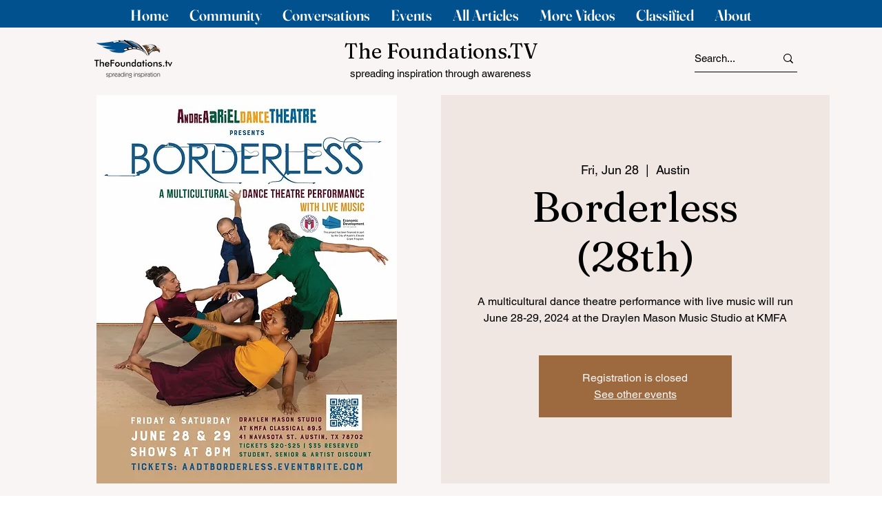

--- FILE ---
content_type: text/html; charset=utf-8
request_url: https://accounts.google.com/o/oauth2/postmessageRelay?parent=https%3A%2F%2Fstatic.parastorage.com&jsh=m%3B%2F_%2Fscs%2Fabc-static%2F_%2Fjs%2Fk%3Dgapi.lb.en.2kN9-TZiXrM.O%2Fd%3D1%2Frs%3DAHpOoo_B4hu0FeWRuWHfxnZ3V0WubwN7Qw%2Fm%3D__features__
body_size: 158
content:
<!DOCTYPE html><html><head><title></title><meta http-equiv="content-type" content="text/html; charset=utf-8"><meta http-equiv="X-UA-Compatible" content="IE=edge"><meta name="viewport" content="width=device-width, initial-scale=1, minimum-scale=1, maximum-scale=1, user-scalable=0"><script src='https://ssl.gstatic.com/accounts/o/2580342461-postmessagerelay.js' nonce="oo918u5AogO4i9gCf4J24g"></script></head><body><script type="text/javascript" src="https://apis.google.com/js/rpc:shindig_random.js?onload=init" nonce="oo918u5AogO4i9gCf4J24g"></script></body></html>